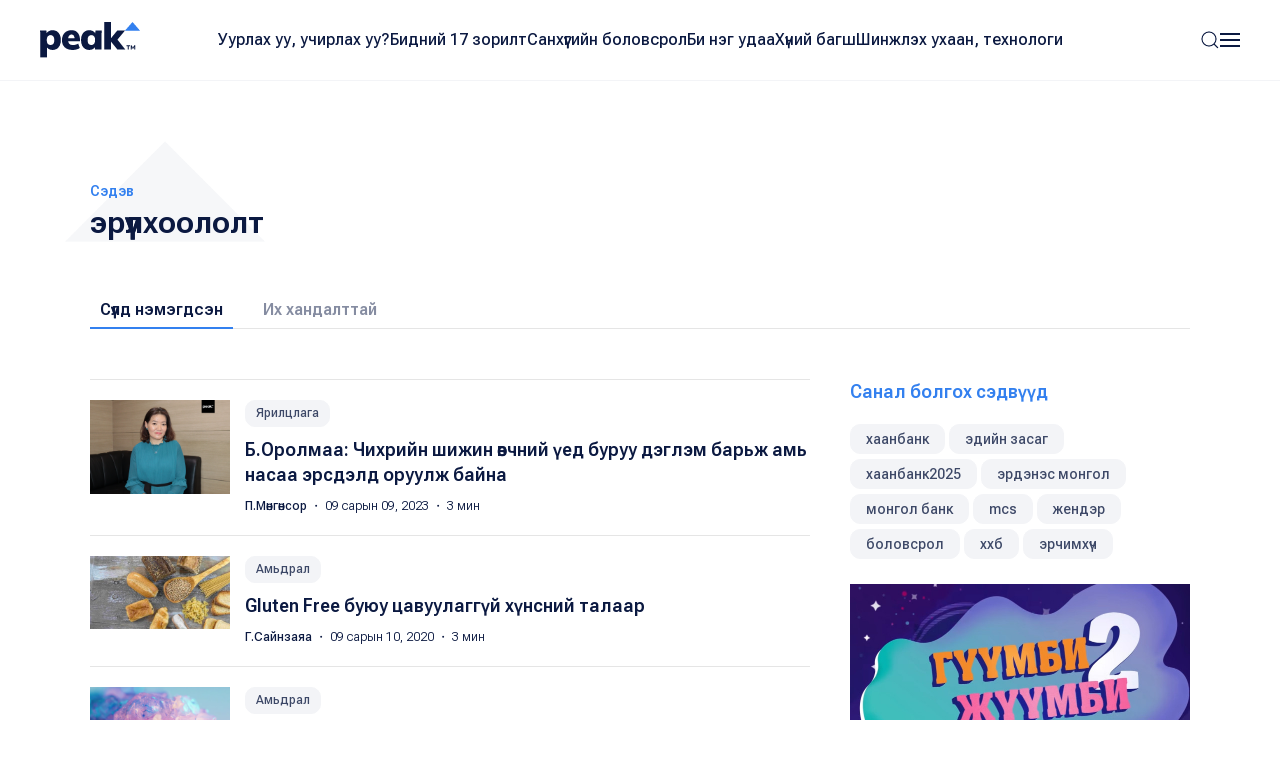

--- FILE ---
content_type: text/html; charset=UTF-8
request_url: https://peak.mn/tag/%D1%8D%D1%80%D2%AF%D2%AF%D0%BB%D1%85%D0%BE%D0%BE%D0%BB%D0%BE%D0%BB%D1%82
body_size: 5745
content:
<!DOCTYPE html>
<html>

<head>
  <title>
    эрүүлхоололт | Peak News  </title>
  <meta charset="utf-8">
  <meta name="description"
    content="эрүүлхоололт" />
  <meta name="keywords"
    content="peak.mn, peak mn, peak, medee, мэдээ, Монгол, Mongol News, News, Mongolian, Mongolia, News of Mongolia, mongolian news, Хүний эрх, боловсрол, жендэр, байгаль орчин, инноваци, улс төр, спорт, нийгэм, бизнес, мэдээлэл" />
  <meta name="viewport" content="width=device-width, initial-scale=1, maximum-scale=2, user-scalable=yes" />
  <meta http-equiv="X-UA-Compatible" content="IE=edge,chrome=1">
  <meta name="HandheldFriendly" content="true">

  <!-- Twitter Card data -->
  <meta name="twitter:card"
    content="summary" />
  <meta name="twitter:site" content="@PEAK" />
  <meta name="twitter:title"
    content="эрүүлхоололт | Peak News">
  <!-- Twitter Page description less than 200 characters -->
  <meta name="twitter:description"
    content="эрүүлхоололт" />
  <!-- Twitter Summary card images must be at least 120x120px -->
  <meta name="twitter:image"
    content="https://peak.mn/files/site_meta/49a45890317e8250e8a619ef0eaf4717.png" />

  <meta property="og:title"
    content="эрүүлхоололт | Peak News" />
  <meta property="og:image"
    content="https://peak.mn/files/site_meta/49a45890317e8250e8a619ef0eaf4717.png" />
    <meta property="og:site_name"
    content="Peak News" />
  <meta property="og:description"
    content="эрүүлхоололт" />

  <link rel="apple-touch-icon" sizes="180x180" href="/apple-touch-icon.png">
  <link rel="icon" type="image/png" sizes="32x32" href="/favicon-32x32.png">
  <link rel="icon" type="image/png" sizes="16x16" href="/favicon-16x16.png">
  <link rel="manifest" href="/site.webmanifest">
  <meta name="msapplication-TileColor" content="#da532c">
  <meta name="theme-color" content="#ffffff">

  <link
    href="https://fonts.googleapis.com/css2?family=Roboto+Flex:opsz,wght@8..144,300;8..144,400;8..144,500;8..144,600;8..144,700&display=swap"
    rel="stylesheet">

  <link rel="stylesheet" href="/static/peak.min.v1726450691.css"/>
  <!--[if lt IE 9]>
    <script src="https://oss.maxcdn.com/html5shiv/3.7.3/html5shiv.min.js"></script>
  <![endif]-->

  <script src="https://cdn.jsdelivr.net/npm/uikit@3.21.12/dist/js/uikit.min.js"></script>
  <script src="https://cdn.jsdelivr.net/npm/uikit@3.21.12/dist/js/uikit-icons.min.js"></script>
  <script src="https://ajax.googleapis.com/ajax/libs/jquery/2.1.4/jquery.min.js"></script>
</head>


<body class="uk-background-top-center uk-background-width-1-1 uk-background-norepeat" style="">
  

<!--Nav-->

<div class="peaknav" uk-sticky>
  <nav class="uk-navbar-container">
    <div class="uk-container uk-container-expand">
      <div uk-navbar>
        <div class="uk-navbar-left">
          <a href="https://peak.mn/pages/view/home-new"
            class="uk-navbar-item uk-logo"><img src="/img/peak.svg" width="100" alt=""/></a>
        </div>
        <div class="uk-navbar-center uk-visible@l">
          <ul class="uk-navbar-nav">
                                          <li class=""><a
                    href="/category/uurlakh-uu-uchirlakh-uu?menu=19">Уурлах уу, учирлах уу?</a></li>
                              <li class=""><a
                    href="https://peak.mn/my17">Бидний 17 зорилт</a></li>
                              <li class=""><a
                    href="/category/economics?menu=2">Санхүүгийн боловсрол</a></li>
                              <li class=""><a
                    href="/category/bi-neg-udaa?menu=25">Би нэг удаа</a></li>
                              <li class=""><a
                    href="/category/khunii-bagsh?menu=26">Хүний багш</a></li>
                              <li class=""><a
                    href="/category/technology?menu=11">Шинжлэх ухаан, технологи</a></li>
                                    </ul>
        </div>
        <div class="uk-navbar-right">
          <a class="uk-navbar-toggle" href="#searchmodal" uk-search-icon uk-toggle></a>

          <a class="uk-navbar-toggle uk-navbar-toggle-animate" uk-navbar-toggle-icon href="#"></a>
          <div class="uk-navbar-dropdown" uk-drop="offset: 0; pos: bottom-right;">
            <ul class="uk-nav uk-navbar-dropdown-nav">
              <li class="uk-active"><a href="https://peak.mn/pages/view/home-new"><span class="uk-margin-small-right"
                    uk-icon="home"></span> Нүүр хуудас</a></li>
              <li class="uk-nav-divider"></li>

                                                <li class=""><a
                      href="/category/uurlakh-uu-uchirlakh-uu?menu=19">Уурлах уу, учирлах уу?</a></li>
                                  <li class=""><a
                      href="https://peak.mn/my17">Бидний 17 зорилт</a></li>
                                  <li class=""><a
                      href="/category/economics?menu=2">Санхүүгийн боловсрол</a></li>
                                  <li class=""><a
                      href="/category/bi-neg-udaa?menu=25">Би нэг удаа</a></li>
                                  <li class=""><a
                      href="/category/khunii-bagsh?menu=26">Хүний багш</a></li>
                                  <li class=""><a
                      href="/category/technology?menu=11">Шинжлэх ухаан, технологи</a></li>
                                                            <li class="uk-nav-divider"></li>

                                  <li class=""><a
                      href="/category/amidraliin-tuukh-tuukh?menu=24">Амьдралын түүх</a></li>
                                  <li class=""><a
                      href="/category/tsegtsteisetgekh?menu=8">Цэгцтэй Сэтгэх</a></li>
                                  <li class=""><a
                      href="/category/world?menu=6">Дэлхий</a></li>
                                  <li class=""><a
                      href="/category/society?menu=3">Нийгэм</a></li>
                                          </ul>
          </div>
        </div>
      </div>
    </div>
  </nav>
</div>

<!-- This is the modal -->
<div id="searchmodal" class="uk-modal-full uk-modal" uk-modal>
  <div class="uk-modal-dialog uk-flex uk-flex-center uk-flex-middle" uk-height-viewport>
    <button class="uk-modal-close-full uk-text-primary uk-close-large uk-margin-top uk-margin-right" type="button"
      uk-close></button>
    <form method="get" accept-charset="utf-8" class="uk-search uk-search-large" action="/search">    <input class="uk-search-input uk-text-center" type="search" placeholder="Хайлт + Enter" id="core-search"
      name="searchText" value="" autofocus>
    </form>  </div>
</div>  
<div class="latest">
  <div class="uk-container">

    <h2 class="arrowbackhead">
      <img src="/img/arrowbackhead.png" width="200" class="uk-position-absolute" style="z-index: -1; margin-top: -40px; margin-left: -25px;" alt=""/>      <span class="uk-text-small uk-text-primary uk-text-medium uk-display-block">Сэдэв</span>
      <span>
        эрүүлхоололт      </span>
    </h2>

    <ul uk-tab="connect: .searchresults">
      <li class="uk-active"><a href="#">Сүүлд нэмэгдсэн</a></li>
      <li><a href="#">Их хандалттай</a></li>
    </ul>
    <ul class="uk-switcher uk-margin searchresults">
      <li>
        <div uk-grid>
          <div class="uk-width-2-3@s">
            <div id="pnews-list" class="hide-first-divider">
                    <div>
      <hr />

      <div class="uk-grid-column-small" uk-grid>
        <div style="width:140px"> <a href="https://peak.mn/news/news11j38">
            <img src="https://peak.mn/files/24cd719c-1e58-4e66-8459-cc937a49083b/5dec4c6b2ec1d2ef72dcea54155e2848_square.png" class="uk-margin-remove-right uk-margin-bottom" alt=""/>          </a>
        </div>
        <div class="uk-width-expand uk-margin-bottom">
          <p class="uk-margin-small-bottom">
            <a class="uk-button uk-button-xsmall uk-button-tag uk-text-truncate" style="max-width: 180px"
              href="https://peak.mn/category/yariltslaga">
              Ярилцлага            </a>
          </p>
          <h5 class="uk-margin-remove uk-text-medium">
            <a class="uk-link-heading" href="https://peak.mn/news/news11j38">
                              Б.Оролмаа: Чихрийн шижин өвчний үед буруу дэглэм барьж амь насаа эрсдэлд оруулж байна                          </a>
          </h5>
          <p class="uk-text-xsmall uk-margin-small-top uk-text-lighter">
            <a href="https://peak.mn/authors/mungunsor%40peak.mn" class="uk-text-semi uk-link-text">
              П.Мөнгөнсор            </a> ・
            09 сарын 09, 2023                          ・
              3 мин
                      </p>
        </div>
      </div>
    </div>
      <div>
      <hr />

      <div class="uk-grid-column-small" uk-grid>
        <div style="width:140px"> <a href="https://peak.mn/news/gluten-free-buyuu-tsawuulaggui-khunsnii-talaar">
            <img src="https://peak.mn/files/f551c63b-8ded-4a81-bca0-d40f0f3e032c/b23838f5375b3710b11468e267b0a2d8_square.jpg" class="uk-margin-remove-right uk-margin-bottom" alt=""/>          </a>
        </div>
        <div class="uk-width-expand uk-margin-bottom">
          <p class="uk-margin-small-bottom">
            <a class="uk-button uk-button-xsmall uk-button-tag uk-text-truncate" style="max-width: 180px"
              href="https://peak.mn/category/life">
              Амьдрал            </a>
          </p>
          <h5 class="uk-margin-remove uk-text-medium">
            <a class="uk-link-heading" href="https://peak.mn/news/gluten-free-buyuu-tsawuulaggui-khunsnii-talaar">
                              Gluten Free буюу цавуулаггүй хүнсний талаар                          </a>
          </h5>
          <p class="uk-text-xsmall uk-margin-small-top uk-text-lighter">
            <a href="https://peak.mn/authors/%D0%93.%D0%A1%D0%B0%D0%B9%D0%BD%D0%B7%D0%B0%D1%8F%D0%B0" class="uk-text-semi uk-link-text">
              Г.Сайнзаяа            </a> ・
            09 сарын 10, 2020                          ・
              3 мин
                      </p>
        </div>
      </div>
    </div>
      <div>
      <hr />

      <div class="uk-grid-column-small" uk-grid>
        <div style="width:140px"> <a href="https://peak.mn/news/endokrinologch-robert-lastig-delkhii-dakhinaa-zuwshurugdsun-khar-tamkhi">
            <img src="https://peak.mn/files/15c337c3-3fa4-40a5-b4c2-8d98f49e8a1d/d8aa00efcead97b335860892ebd67245_square.png" class="uk-margin-remove-right uk-margin-bottom" alt=""/>          </a>
        </div>
        <div class="uk-width-expand uk-margin-bottom">
          <p class="uk-margin-small-bottom">
            <a class="uk-button uk-button-xsmall uk-button-tag uk-text-truncate" style="max-width: 180px"
              href="https://peak.mn/category/life">
              Амьдрал            </a>
          </p>
          <h5 class="uk-margin-remove uk-text-medium">
            <a class="uk-link-heading" href="https://peak.mn/news/endokrinologch-robert-lastig-delkhii-dakhinaa-zuwshurugdsun-khar-tamkhi">
                              Дэлхий дахинаа зөвшөөрөгдсөн хар тамхи                          </a>
          </h5>
          <p class="uk-text-xsmall uk-margin-small-top uk-text-lighter">
            <a href="https://peak.mn/authors" class="uk-text-semi uk-link-text">
                          </a> ・
            08 сарын 06, 2018                          ・
              5 мин
                      </p>
        </div>
      </div>
    </div>
              </div>

                      </div>
          <div class="uk-width-expand">
            <div uk-sticky="end: true; offset: 100; media: 640" style="z-index: 979;">
              <h5 class="uk-text-primary uk-text-medium">Санал болгох сэдвүүд</h5>
              <p>
                                  <a class="uk-button uk-button-small uk-button-tag"
                    href="/tag/хаанбанк">
                    хаанбанк                  </a>
                                  <a class="uk-button uk-button-small uk-button-tag"
                    href="/tag/эдийн засаг">
                    эдийн засаг                  </a>
                                  <a class="uk-button uk-button-small uk-button-tag"
                    href="/tag/хаанбанк2025">
                    хаанбанк2025                  </a>
                                  <a class="uk-button uk-button-small uk-button-tag"
                    href="/tag/эрдэнэс монгол">
                    эрдэнэс монгол                  </a>
                                  <a class="uk-button uk-button-small uk-button-tag"
                    href="/tag/монгол банк">
                    монгол банк                  </a>
                                  <a class="uk-button uk-button-small uk-button-tag"
                    href="/tag/mcs">
                    mcs                  </a>
                                  <a class="uk-button uk-button-small uk-button-tag"
                    href="/tag/жендэр">
                    жендэр                  </a>
                                  <a class="uk-button uk-button-small uk-button-tag"
                    href="/tag/боловсрол">
                    боловсрол                  </a>
                                  <a class="uk-button uk-button-small uk-button-tag"
                    href="/tag/ххб">
                    ххб                  </a>
                                  <a class="uk-button uk-button-small uk-button-tag"
                    href="/tag/эрчимхүч">
                    эрчимхүч                  </a>
                              </p>
              <!-- <p>
                <a class="uk-button uk-button-text uk-text-primary uk-text-semi" href="">Бүгдийг харах <span
                    uk-icon="icon: arrow-right"></span></a>
              </p> -->

                      <div class="uk-margin-top">
      <a href="https://www.mandalschool.mn/?msg=not-logged-in" target="_blank" class="side-banner">
        <img src="https://peak.mn/files/banner/4b36acdcd6a66f23a7b23841fb81fdc1.jpg" class="uk-width-1-1" >      </a>
    </div>
              </div>
          </div>
        </div>
      </li>
      <li>
        <div uk-grid>
          <div class="uk-width-2-3@s">
            <div id="pnews-list" class="hide-first-divider">
                <span class="uk-text-muted">Мэдээ олдсонгүй.</span>
            </div>

          </div>
          <div class="uk-width-expand">
            <div uk-sticky="end: true; offset: 100; media: 640" style="z-index: 979;">

              <h5 class="uk-text-primary uk-text-medium">Санал болгох сэдвүүд</h5>
              <p>
                                  <a class="uk-button uk-button-small uk-button-tag"
                    href="/tag/хаанбанк">
                    хаанбанк                  </a>
                                  <a class="uk-button uk-button-small uk-button-tag"
                    href="/tag/эдийн засаг">
                    эдийн засаг                  </a>
                                  <a class="uk-button uk-button-small uk-button-tag"
                    href="/tag/хаанбанк2025">
                    хаанбанк2025                  </a>
                                  <a class="uk-button uk-button-small uk-button-tag"
                    href="/tag/эрдэнэс монгол">
                    эрдэнэс монгол                  </a>
                                  <a class="uk-button uk-button-small uk-button-tag"
                    href="/tag/монгол банк">
                    монгол банк                  </a>
                                  <a class="uk-button uk-button-small uk-button-tag"
                    href="/tag/mcs">
                    mcs                  </a>
                                  <a class="uk-button uk-button-small uk-button-tag"
                    href="/tag/жендэр">
                    жендэр                  </a>
                                  <a class="uk-button uk-button-small uk-button-tag"
                    href="/tag/боловсрол">
                    боловсрол                  </a>
                                  <a class="uk-button uk-button-small uk-button-tag"
                    href="/tag/ххб">
                    ххб                  </a>
                                  <a class="uk-button uk-button-small uk-button-tag"
                    href="/tag/эрчимхүч">
                    эрчимхүч                  </a>
                              </p>
              <!-- <p><a class="uk-button uk-button-text uk-text-primary uk-text-semi" href="">Бүгдийг харах <span
                    uk-icon="icon: arrow-right"></span></a></p> -->
                      <div class="uk-margin-top">
      <a href="https://www.mandalschool.mn/?msg=not-logged-in" target="_blank" class="side-banner">
        <img src="https://peak.mn/files/banner/4b36acdcd6a66f23a7b23841fb81fdc1.jpg" class="uk-width-1-1" >      </a>
    </div>
              </div>
          </div>
        </div>
      </li>
    </ul>
  </div>
</div>

      

<!--Footer-->

<div class="footer">
  <div class="uk-container">
    <div class="uk-margin-large-bottom uk-child-width-expand@s" uk-grid>
      <div class="footerlogo">
        <a href="https://peak.mn/pages/view/home-new">
          <img src="/img/peak.svg" width="113" height="40" alt=""/>        </a>
        <img src="/img/sdg.svg" width="169" alt=""/>      </div>

      <div class="uk-text-right@s">
                  <a href="https://www.facebook.com/Peaknews1/" class="uk-icon-button  uk-margin-small-right" uk-icon="facebook" target="_blank"></a>
                          <a href="https://www.instagram.com/peak.mn/" class="uk-icon-button  uk-margin-small-right" uk-icon="instagram"
            target="_blank"></a>
                          <a href="https://twitter.com/peaknewsmn" class="uk-icon-button uk-margin-small-right" uk-icon="twitter" target="_blank"></a>
                          <a href="https://www.youtube.com/@peaknews8897" class="uk-icon-button" uk-icon="youtube" target="_blank"></a>
              </div>
    </div>
    <div class="footermenu uk-child-width-expand@s" uk-grid>
      <div>
        <p class="uk-text-xsmall uk-text-primary uk-text-medium">Үндсэн категори</p>
        <ul class="uk-list uk-list-large">
                                    <li><a href="/category/uurlakh-uu-uchirlakh-uu?menu=19">
                  Уурлах уу, учирлах уу?                </a></li>
                          <li><a href="https://peak.mn/my17">
                  Бидний 17 зорилт                </a></li>
                          <li><a href="/category/economics?menu=2">
                  Санхүүгийн боловсрол                </a></li>
                          <li><a href="/category/bi-neg-udaa?menu=25">
                  Би нэг удаа                </a></li>
                          <li><a href="/category/khunii-bagsh?menu=26">
                  Хүний багш                </a></li>
                          <li><a href="/category/technology?menu=11">
                  Шинжлэх ухаан, технологи                </a></li>
                              </ul>
      </div>
      <div>
        <p class="uk-text-xsmall uk-text-primary uk-text-medium">Бусад</p>
        <ul class="uk-list uk-list-large">
                                    <li><a href="/category/amidraliin-tuukh-tuukh?menu=24">
                  Амьдралын түүх                </a></li>
                          <li><a href="/category/tsegtsteisetgekh?menu=8">
                  Цэгцтэй Сэтгэх                </a></li>
                          <li><a href="/category/world?menu=6">
                  Дэлхий                </a></li>
                          <li><a href="/category/society?menu=3">
                  Нийгэм                </a></li>
                              </ul>
      </div>
      <div>
        <p class="uk-text-xsmall uk-text-primary uk-text-medium">Үйлчилгээ</p>
        <ul class="uk-list uk-list-large">
          <li><a href="https://peak.mn/pages/view/editorial-word2">Редакцын бодлого</a></li>
          <li>
            <a href="/page/authors">Манай нийтлэгчид</a>          </li>
                      <li>
              <a href="#">
                Контент нийлүүлэх
                <img src="/img/icons/external-link.svg" width="15" height="15" class="uk-text-middle" alt=""/>              </a>
            </li>
                                <li>
              <a href="#">
                Эвэнт дээр хамтран ажиллах
                <img src="/img/icons/external-link.svg" width="15" height="15" class="uk-text-middle" alt=""/>              </a>
            </li>
                  </ul>
      </div>
      <div class="uk-text-small">
        <p class="uk-text-xsmall uk-text-primary uk-text-medium">Холбоо барих</p>
        <div class="uk-grid-small" uk-grid>
          <div class="uk-width-2-5">
                          <p class="uk-text-grey uk-margin-remove-bottom">Мэдээ</p>
              <p class="uk-margin-remove-top"><a href="tel:+97677191977" target="_blank">
                  77191977                </a></p>
                      </div>
          <div class="uk-width-3-5">
                          <p class="uk-text-grey uk-margin-remove-bottom">Редакц</p>
              <p class="uk-margin-remove-top"><a href="tel:+97699126085" target="_blank">
                  99126085                </a></p>
                      </div>
        </div>
                  <p class="uk-text-grey uk-margin-remove-bottom">Имэйл</p>
          <p class="uk-margin-remove-top"><a href="mailto: contact@peak.mn" target="_blank">
              contact@peak.mn            </a></p>
                          <p class="uk-text-grey uk-margin-remove-bottom">Холбоо барих</p>
          <p class="uk-margin-remove-top">
            Улаанбаатар хот, Сүхбаатар дүүрэг, Бага тойруу, 24-р байр          </p>
              </div>
    </div>
    <hr />
          <p class="uk-text-small">&copy;
        2017-2025 Пийк Медиа Групп ХХК. Бүх эрх хуулиар хамгаалагдсан.      </p>
      </div>
</div>  <!-- Google tag (gtag.js) -->
<script async src="https://www.googletagmanager.com/gtag/js?id=UA-61909596-20"></script>
<script>
  window.dataLayer = window.dataLayer || [];
  function gtag(){dataLayer.push(arguments);}
  gtag('js', new Date());

  gtag('config', 'UA-61909596-20');
</script>

  <script src="/static/peak.min.v1726498510.js"></script><script>  
  var loadingHtml = 'Түр хүлээнэ үү <div uk-spinner class="uk-margin-left"></div>';

  function showMore(button) {
    var btn = $(button);
    var dataLoading = btn.attr('data-loading');
    if (dataLoading === "true") {
      return;
    }

    btn.attr('data-loading', true);
    btn.attr('data-html', btn.html());
    btn.html(loadingHtml);

    var dataPage = parseInt(btn.attr('data-page')) + 1;
    var dataAuthor = btn.attr('data-author');
    var dataCategory = btn.attr('data-category');
    var dataContainerId = btn.attr('data-container-id');
    var dataTotalPage = parseInt(btn.attr('data-totalpage'));

    $.ajax({
      url: "/tag/эрүүлхоололт?page=" + dataPage,
      type: "POST",
      data: {
        author: dataAuthor,
        category: dataCategory,
        lang: "mn"
      },
      beforeSend: function (request) {
        request.setRequestHeader("X-CSRF-Token", '926046deabd42328e77064ca82f8246d05d48239bbced3a86fa5e10fa3e5d5ed5f72e46dbc8061f6b96986e559cd0fca90132388b57aa5fe65938d7a663d0df1');
      }
    }).done(function (data) {
      btn.attr('data-page', dataPage);
      $('#' + dataContainerId).append(data);
      if (dataTotalPage <= dataPage) {
        btn.remove();
      }
    }).fail(function (error) {
      console.log(error);
    }).always(function () {
      btn.attr('data-loading', false);
      btn.html(btn.attr('data-html'));
    });
  }

    </script>
  <!--TODO: move this script to main.js-->
    <script>
    var isMobile = 0;
    (function () {
      var vcount = 0;
      $("video").each(function () {
        var _video = $(this);
        _video.attr('videocount', ++vcount);
        var _vcount = vcount;
        _video.on('loadeddata', function () {
          $(this).addClass("loaded");
          this.play();
          fixVideoHeight(_video);
        });
        setTimeout(() => {
          if (this.readyState >= 3) {
            $('video[videocount=' + _vcount + ']').addClass("loaded");
            this.play();
          }
        }, 500);
        setTimeout(() => {
          if (this.readyState >= 3) {
            $('video[videocount=' + _vcount + ']').addClass("loaded");
            this.play();
          }
        }, 2000);
        fixVideoHeight(_video);
      });
    })();

    function fixVideoHeight(videoEl) {
      var videoHeight = Math.ceil(videoEl.width() / videoEl[0].videoWidth * videoEl[0].videoHeight);
      if (videoHeight > 10) {
        videoEl.css('max-height', videoHeight + 'px');
        videoEl.css('min-height', videoHeight + 'px');
      } else {
        return;
      }

      var slideShow = videoEl.parent().parent();

      if (slideShow.hasClass('banner-slide')) {
        var maxHeight = 0;
        slideShow.children('li').each(function () {
          var type = $(this).attr('data-slideshow-slide');
          var height = 0;
          if (type == 'video') {
            height = $(this).children("video").height();
          }
          if (type == 'img') {
            height = $(this).children("img").height();
          }
          if (maxHeight < height) {
            maxHeight = height;
          }
        });
        slideShow.css('max-height', maxHeight + 'px');
        slideShow.children('li').css('max-height', maxHeight + 'px');
      }
    }
  </script>
</body>

</html>